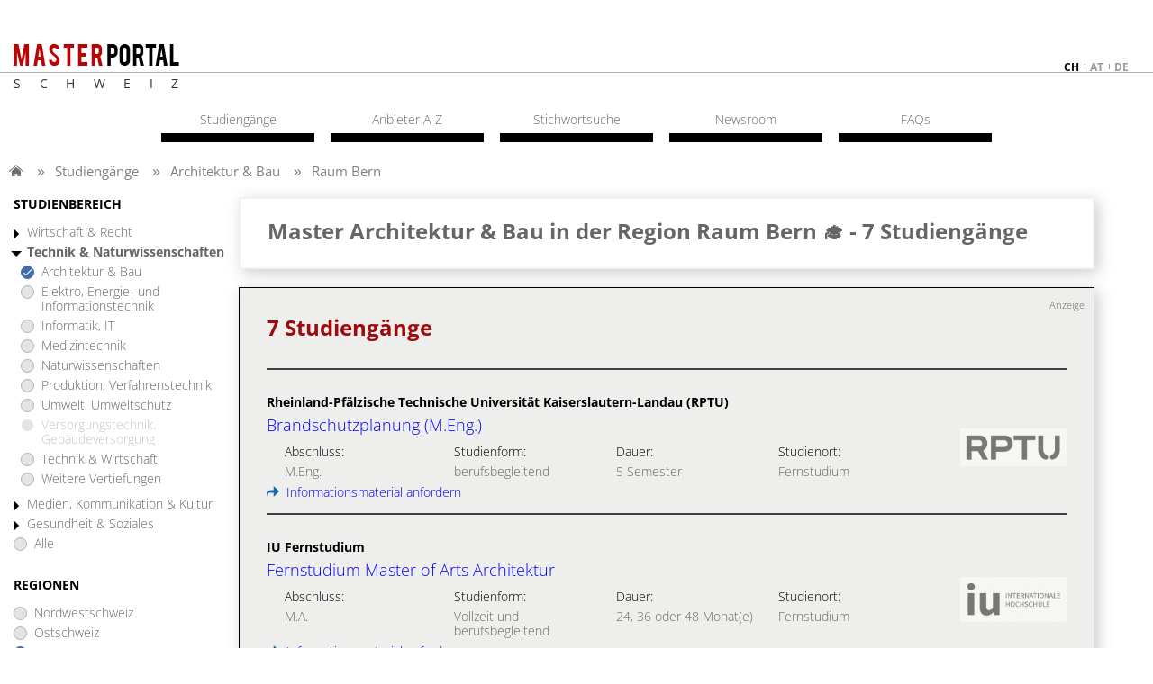

--- FILE ---
content_type: text/html;charset=UTF-8
request_url: https://www.postgraduate-master.ch/architektur_bau-raum_bern.htm
body_size: 8393
content:
<!DOCTYPE html>
<html lang="de">
<head>
  <meta charset="UTF-8">
  
  <meta name="viewport" content="width=device-width, initial-scale=1.0">
  <meta name="publisher" content="plus Media GmbH">
  <meta name="copyright" content="(c) plus Media GmbH">
  <meta name="author" content="plus Media GmbH">
  <meta name="audience" content="all, alle">
  <meta name="Page-type" content="Bildungsportal">
  <meta name="expires" content="NEVER">
  <meta name="description" content="Finde deinen Master in der Fachrichtung Architektur & Bau in der Region Raum Bern ✶ Ausführliche Informationen zu allen Studiengängen ❱❱ Jetzt informieren!">
  
  <link rel="icon" type="image/png" href="/favicon.png" />
  
   
  <meta name="robots" content="INDEX,FOLLOW">  
  <title>Master Architektur & Bau in der Region Raum Bern 🎓  - 7 Studiengänge</title>
  
  
 <!--   Cookie Script https://github.com/orestbida/cookieconsent -->
  <link rel="stylesheet" href="/css/cookieconsent.css">
  <style>
      :root  {
          --cc-overlay-bg: rgba(4,6,8,.60);
      }
      /*#cc--main #c-bns {*/
      /*    display: flex;*/
      /*    flex-direction: column-reverse;*/
      /*}*/
  </style>
  <script defer src="/js/cookieconsent.js"></script>
  
  <script>
      window.addEventListener('load', function(){
  
          // obtain plugin
          var cc = initCookieConsent();
  
          // run plugin with your configuration
          cc.run({
              current_lang: 'de',
              autoclear_cookies: true,                   // default: false
              page_scripts: true,                        // default: false
              force_consent: true,                       // default: false
              cookie_name: 'consent_managment',          // default: 'cc_cookie'
  
              // mode: 'opt-in'                          // default: 'opt-in'; value: 'opt-in' or 'opt-out'
              // delay: 0,                               // default: 0
              // auto_language: '',                      // default: null; could also be 'browser' or 'document'
              // autorun: true,                          // default: true
              // force_consent: false,                   // default: false
              // hide_from_bots: false,                  // default: false   !!!
              // remove_cookie_tables: false             // default: false
              // cookie_name: 'cc_cookie',               // default: 'cc_cookie'
              // cookie_expiration: 182,                 // default: 182 (days)
              // cookie_necessary_only_expiration: 182   // default: disabled
              // cookie_domain: location.hostname,       // default: current domain
              // cookie_path: '/',                       // default: root
              // cookie_same_site: 'Lax',                // default: 'Lax'
              // use_rfc_cookie: false,                  // default: false
              // revision: 0,                            // default: 0
  
              gui_options: {
                  consent_modal: {
                      layout: 'cloud',               // box/cloud/bar
                      position: 'middle center',     // bottom/middle/top + left/right/center
                      transition: 'slide',           // zoom/slide
                      swap_buttons: false            // enable to invert buttons
                  },
                  settings_modal: {
                      layout: 'box',                 // box/bar
                      // position: 'left',           // left/right
                      transition: 'slide'            // zoom/slide
                  }
              },
  
              onFirstAction: function(user_preferences, cookie){
                  // callback triggered only once on the first accept/reject action
                  logConsent(cc);
              },
  
              onAccept: function (cookie) {
                  // callback triggered on the first accept/reject action, and after each page load
              },
  
              onChange: function (cookie, changed_categories) {
                  // callback triggered when user changes preferences after consent has already been given
                  logConsent(cc);
              },
  
              languages: {
                  'de': {
                      consent_modal: {
                          title: 'Cookies und Dienste von Drittanbietern',
                          description: 'Wir verwenden Cookies und Dienste von Drittanbietern um Darstellung und Performance zu verbessern und um besser zu verstehen wie unsere Website verwendet wird. <button type="button" data-cc="c-settings" class="cc-link">Individuelle Einstellungen</button>',
                          primary_btn: {
                              text: 'Alle erlauben',
                              role: 'accept_all'              // 'accept_selected' or 'accept_all'
                          },
                          secondary_btn: {
                              text: 'Nur notwendige erlauben',
                              role: 'accept_necessary'        // 'settings' or 'accept_necessary'
                          }
                      },
                      settings_modal: {
                          title: 'Einstellungen zur Einwilligungsverwaltung (Consent Management)',
                          save_settings_btn: 'Einstellungen speichern',
                          accept_all_btn: 'Alle akzeptieren',
  //                             reject_all_btn: 'Technische notwendige akzeptieren',
                          close_btn_label: 'Schließen',
                          cookie_table_headers: [
                              {col1: 'Name'},
                              {col2: 'Domain'},
                              {col3: 'Expiration'},
                              {col4: 'Description'}
                          ],
                          blocks: [
                              {
                                  title: 'Einstellungen zur Zustimmung von Cookies und Diensten von Drittanbietern',
                                  description: 'Einige davon sind technisch notwendig, andere erleichtern Ihnen die Nutzung oder helfen uns unsere Website zu verbessern. Sie können für jede Kategorie eine separate Einstellung vornehmen. Für weitere Details lesen Sie bitte unsere <a href="/s/impressum.htm" class="cc-link">Datenschutzerklärung</a>.'
                              }, {
                                  title: 'Technisch notwendige',
                                  description: 'Diese Cookies und Dienste sind notwendig für den Betrieb der Seite. ',
                                  toggle: {
                                      value: 'necessary',
                                      enabled: true,
                                      readonly: true          // cookie categories with readonly=true are all treated as "necessary cookies"
                                  },
                                  cookie_table: [             // list of all expected cookies
                                      {
                                          col1: 'consent_managment',       // match all cookies starting with "_ga"
                                          col2: 'Diese Seite',
                                          col3: '6 Monate',
                                          col4: 'Cookie merkt sich Einstellungen der Cookie/Drittanbieter Zustimmung.',
                                          is_regex: true
                                      },
                                      {
                                          col1: 'FHID',
                                          col2: 'Diese Seite',
                                          col3: '5 Tage',
                                          col4: 'Unser Cookie für Anmeldung und Einstellungen.',
                                      },
                                  ]
                              },
  
  //                                 {
  //                                   title: 'Funktionelle Cookies',
  //                                   description: 'Diese Cookies dienen dazu die Funktionalität der Website für Sie zu verbessern bzw. zu erweitern. Beispiele: Schriftarten, Emojis, externe Benutzeroberflächen-Module',
  //                                   toggle: {
  //                                       value: 'functional',
  //                                       enabled: false,
  //                                       readonly: false
  //                                   }
  //                                 },
  
  
                              {
                                  title: 'Marketing Cookies',
                                  description: 'Wir setzen Marketing-Tools von Drittanbietern ein um die Nutzung unserer Website zu analysieren und die Benutzerfreundlichkeit zu verbessern.',
                                  toggle: {
                                      value: 'analytics',     // your cookie category
                                      enabled: false,
                                      readonly: false
                                  },
                                  cookie_table: [             // list of all expected cookies
                                      {
                                          col1: '^__g',       // match all cookies starting with "__utm"
                                          col2: 'Google',
                                          col3: 'Bis zu einem Jahr',
                                          col4: 'Analytics Zugriffstatistik und Tag Manager',
                                          is_regex: true
                                      },
  //                                         {
  //                                             col1: '_gid',
  //                                             col2: 'google.com',
  //                                             col3: '1 day',
  //                                             col4: 'description ...',
  //                                         }
                                  ]
                              }
  //                                 , {
  //                                     title: 'More information',
  //                                     description: 'For any queries in relation to our policy on cookies and your choices, please <a class="cc-link" href="#yourcontactpage">contact us</a>.',
  //                                 }
                          ]
                      }
                  }
              }
          });
      });

      function logConsent(cc){

          // Retrieve all the fields
          //const cookie = cc.getCookie();
          const preferences = cc.getUserPreferences();

          // add the current site. e.g. www.studieren-studium.com
          preferences.site = window.location.hostname;

          // Send the data to your backend
          // const fetchOrigin = 'http://localhost:8040';
          const fetchOrigin = 'https://www.studieren-studium.com';

          fetch(fetchOrigin + '/infrastructure/cookieScriptLog', {
              method: 'POST',
              headers: {
                  'Content-Type': 'application/json'
              },
              body: JSON.stringify(preferences)
          });

          // console.log('Logged cookie consent', preferences);
      }
  </script>    
  
  
    <!-- Google Tag Manager -->
  <script type="text/plain" data-cookiecategory="analytics">(function(w,d,s,l,i){w[l]=w[l]||[];w[l].push({'gtm.start':
  new Date().getTime(),event:'gtm.js'});var f=d.getElementsByTagName(s)[0],
  j=d.createElement(s),dl=l!='dataLayer'?'&l='+l:'';j.async=true;j.src=
  'https://www.googletagmanager.com/gtm.js?id='+i+dl;f.parentNode.insertBefore(j,f);
  })(window,document,'script','dataLayer','GTM-TPPGSC6');</script>
  <!-- End Google Tag Manager -->
  
  <!-- include the site stylesheet -->
    
    
  <link media="all" rel="stylesheet" href="/css/main.css?1713872127">
  <link media="all" rel="stylesheet" href="/css/main-custom.css?1667808944">  
    
  <!-- include jQuery library -->
    <script src="/js/jquery-1.12.4.min.js"></script>
  
  <!-- include custom JavaScript -->
    <script src="/js/jquery.main.js" defer></script>
  
    
  
  <!--   Make Google Analytics compatible with cookie script -->
  <script>
    // Manually create Google analytics ga() function independent on consent for tracking
    // This is necessary for the new cookie script, which takes around .5sec to load
    // the Google Analytics JS. If we define ga() like this beforehand, we don't break
    // page impression trackings which occur before Google Analytics is loaded.
    // Events are simply queued in the ga array, and then processed once Analyics JS is loaded
    // E.g. ga('send', 'event', 'presentation', 'impression', '123456');
    window['ga'] = window['ga'] || function() {
      (window['ga'].q = window['ga'].q || []).push(arguments)
    }
    // Configure and queue pageview tracking (Only processed once Analytics js is loaded)
    ga('create', 'UA-2034375-5', 'auto');
    ga('send', 'pageview');

    // Old custom function for email links utilityFunctions.php::makeEMailUrl()
    function correctURL(url){
      url.href = url.href.replace(/\(at\)/, "@");
    }    
  </script>
  
  <script type="text/plain" data-cookiecategory="analytics">
    // Minified google code demystified:
    // https://developers.google.com/analytics/devguides/collection/analyticsjs/tracking-snippet-reference
    // https://stackoverflow.com/a/22717237
  
    (function(i,s,o,g,r,a,m){i['GoogleAnalyticsObject']=r;i[r]=i[r]||function(){
    (i[r].q=i[r].q||[]).push(arguments)},i[r].l=1*new Date();a=s.createElement(o),
    m=s.getElementsByTagName(o)[0];a.async=1;a.src=g;m.parentNode.insertBefore(a,m)
    })(window,document,'script','//www.google-analytics.com/analytics.js','ga');
  </script>    
  
</head>



<body>
  <!-- main container of all the page elements -->
  <div id="wrapper">
  
    <!-- header of the site -->
    <div id="header">
      <div class="container">
        <strong class="logo">
          <a href="/"><img src="/images/logo.png" alt="master portal"></a>
          <span class="logo-subline"
                          style="letter-spacing: 20.5px;"
                      >
          
          Schweiz</span>
        </strong>
        
        <ul class="language-list hidden-mobile">
                      <li class="active">
              <a href="https://www.postgraduate-master.ch">
                ch              </a>
            </li>
                      <li>
              <a href="https://www.postgraduate-master.at">
                at              </a>
            </li>
                      <li>
              <a href="https://www.postgraduate-master.de">
                de              </a>
            </li>
                  </ul>
        
        <div class="burger-button hidden-desktop">
          <a href="#mobile-nav"><img src="/images/burger-button.png"></a>
        </div>
      </div>
    <!-- end of header -->
    </div>
    
    <!-- contains main informative part of the site -->
    <main id="main">
    
              <div id="breadcrumbs_container">
          <ul id='breadcrumbs'>
  <li class='first'>  </li>
<li><a href="/">Studiengänge</a>
</li>
<li><a href="/architektur_bau.htm">Architektur & Bau</a>
</li>
<li><a href="/alle-fachrichtungen-raum_bern.htm">Raum Bern</a>
</li>
</ul>

        </div>
          
    
      <div class="container">
        <!-- contain sidebar of the page -->
        <aside id="sidebar" class="sidebar">
        
          <!-- Nach Bereich -->
          <div class="open-close">
            <a class="outer-opener">STUDIENBEREICH</a>
            <div class="outer-slide">
            	            
                                              <div class="inner-open-close">
                  <a href="#" class="inner-opener">
                    Wirtschaft & Recht                  </a>
                                      <div class="inner-slide">
                      <ul class="sidebar-menu">                
                        <li class=""><a href="/betriebswirtschaft_bwl-raum_bern.htm">Betriebswirtschaft</a></li>
<li class=""><a href="/consulting-raum_bern.htm">Consulting</a></li>
<li class=""><a href="/finanzwesen_steuerwesen_controlling-raum_bern.htm">Finanz- und Steuerwesen, Controlling</a></li>
<li class=""><a href="/immobilienmanagement_facilitymanagement-raum_bern.htm">Immobilien- und Facilitymanagement</a></li>
<li class=""><a href="/logistikmanagement_supply_chain_management-raum_bern.htm">Logistik, Supply Chain Management</a></li>
<li class=""><a href="/management_unternehmensfuehrung-raum_bern.htm">Management, Unternehmensführung</a></li>
<li class=""><a href="/marketing_verkauf_unternehmenskommunikation-raum_bern.htm">Marketing, Verkauf, Unternehmenskommunikation</a></li>
<li class=""><a href="/personalwesen-raum_bern.htm">Personalwesen</a></li>
<li class=""><a href="/recht-raum_bern.htm">Recht</a></li>
<li class=""><a href="/tourismusmanagement_sportmanagement_eventmanagement-raum_bern.htm">Tourismus, Sport- und Eventmanagement</a></li>
<li class=""><a href="/wirtschaft_technik-raum_bern.htm">Wirtschaft & Technik</a></li>
<li class=""><a href="/wirtschaft_international-raum_bern.htm">Wirtschaft International</a></li>
<li class=""><a href="/weitere_vertiefungen_wirtschaft_recht-raum_bern.htm">Weitere Vertiefungen</a></li>
                      </ul>
                    </div> 
                                  </div>  
                                              <div class="inner-open-close">
                  <a href="#" class="inner-opener">
                    Technik & Naturwissenschaften                  </a>
                                      <div class="inner-slide">
                      <ul class="sidebar-menu">                
                        <li class="active"><a href="/architektur_bau-raum_bern.htm">Architektur & Bau</a></li>
<li class=""><a href="/elektrotechnik_energietechnik_informationstechnik-raum_bern.htm">Elektro, Energie- und Informationstechnik</a></li>
<li class=""><a href="/informatik_it-raum_bern.htm">Informatik, IT</a></li>
<li class=""><a href="/medizintechnik-raum_bern.htm">Medizintechnik</a></li>
<li class=""><a href="/naturwissenschaften-raum_bern.htm">Naturwissenschaften</a></li>
<li class=""><a href="/produktion_verfahrenstechnik-raum_bern.htm">Produktion, Verfahrenstechnik</a></li>
<li class=""><a href="/umwelt_umweltschutz-raum_bern.htm">Umwelt, Umweltschutz</a></li>
<li class="noresult"><a href="#">Versorgungstechnik, Gebäudeversorgung</a></li>
<li class=""><a href="/wirtschaft_technik-raum_bern.htm">Technik & Wirtschaft</a></li>
<li class=""><a href="/weitere_vertiefungen_technik_naturwissenschaften-raum_bern.htm">Weitere Vertiefungen</a></li>
                      </ul>
                    </div> 
                                  </div>  
                                              <div class="inner-open-close">
                  <a href="#" class="inner-opener">
                    Medien, Kommunikation & Kultur                  </a>
                                      <div class="inner-slide">
                      <ul class="sidebar-menu">                
                        <li class=""><a href="/medien_kommunikation-raum_bern.htm">Medien, Kommunikation</a></li>
<li class=""><a href="/sprache_kunst_kultur-raum_bern.htm">Sprache, Kunst, Kultur</a></li>
<li class="noresult"><a href="#">Weitere Vertiefungen</a></li>
                      </ul>
                    </div> 
                                  </div>  
                                              <div class="inner-open-close">
                  <a href="#" class="inner-opener">
                    Gesundheit & Soziales                  </a>
                                      <div class="inner-slide">
                      <ul class="sidebar-menu">                
                        <li class=""><a href="/coaching_mediation_social_skills-raum_bern.htm">Coaching, Mediation, Social Skills</a></li>
<li class=""><a href="/gesundheit_therapien_pflege-raum_bern.htm">Gesundheit, Therapien, Pflege</a></li>
<li class=""><a href="/gesundheitsmanagement_sozialmanagement-raum_bern.htm">Gesundheits- und Sozialmanagement</a></li>
<li class=""><a href="/medizin-raum_bern.htm">Medizin</a></li>
<li class=""><a href="/psychologie-raum_bern.htm">Psychologie</a></li>
<li class=""><a href="/soziales_paedagogik-raum_bern.htm">Soziales, Pädagogik</a></li>
<li class=""><a href="/weitere_vertiefungen_gesundheit_soziales-raum_bern.htm">Weitere Vertiefungen</a></li>
                      </ul>
                    </div> 
                                  </div>  
                            <ul class="sidebar-menu">
                <li class=""><a href="/alle-fachrichtungen-raum_bern.htm">Alle</a></li>
              </ul>              
            </div>
          </div>
              
              
          <!-- Regions -->        
          <div class="open-close">
            <a href="#" class="outer-opener">REGIONEN</a>
            <div class="outer-slide">
              <ul class="sidebar-menu">
                                  <li class=""><a href="/architektur_bau-nordwestschweiz.htm">Nordwestschweiz</a></li>
                                  <li class=""><a href="/architektur_bau-ostschweiz.htm">Ostschweiz</a></li>
                                  <li class="active"><a href="/architektur_bau-raum_bern.htm">Raum Bern</a></li>
                                  <li class=""><a href="/architektur_bau-raum_genfersee.htm">Raum Genfersee</a></li>
                                  <li class=""><a href="/architektur_bau-raum_zuerich.htm">Raum Zürich</a></li>
                                  <li class=""><a href="/architektur_bau-suedschweiz.htm">Südschweiz</a></li>
                                  <li class=""><a href="/architektur_bau-zentralschweiz.htm">Zentralschweiz</a></li>
                                <li class=""><a href="/architektur_bau.htm">Alle</a></li>
              </ul>
            </div>
          </div>
          
          <!-- Studienform -->
          <div class="open-close">
            <a href="#" class="outer-opener">STUDIENFORM</a>
            <div class="outer-slide">
              <ul class="sidebar-menu">
                <li class="noresult"><a href="#">Präsenzstudium Vollzeit</a></li>
                <li class="noresult"><a href="#">Präsenzstudium berufsbegl.</a></li>
                <li class=""><a href="/architektur_bau-raum_bern-fernstudium.htm">Fernstudium</a></li>
                <li class="active"><a href="/architektur_bau-raum_bern.htm">Alle</a></li>
              </ul>
            </div>
          </div>
          
        </aside>
        
        
        <!-- main content (content + ads) -->
        <div id="two-columns">
          
<div id="content" class="fhlist">

  
          
      
  
  <!-- Hauptüberschrift -->
      <div class="content-block shadow">
      <h1 class="block-title">
        Master Architektur & Bau in der Region Raum Bern 🎓  - <span style="white-space: nowrap;">7 Studiengänge</span>      </h1>
    </div>          
      
  <!-- Keine Treffer -->
     
   
  <!-- Texte pro Fachrichtung und Bundesland Vollzeit  -->
     
  
  <!-- Texte pro Fachrichtung und Bundesland Berufsbegleitend -->
          
  
  <!-- Texte pro Fachrichtung Fernstudium -->
          
  
  <!-- Anbieterpräsentation -->
    
  <!-- Kurzinfo Fachrichtung -->
      <div class="blockFBKurz" style="margin-bottom: 20px;">
    	    </div>
    
  <!-- Ads -->
      <!-- promotion wrapper -->
    <div class="promotion-wrapper" style="display: none;">
      <div class="promotion-block">
        <!-- Revive Adserver Javascript Tag - Generated with Revive Adserver v4.1.4 -->
        <script type='text/javascript'><!--//<![CDATA[
           var m3_u = (location.protocol=='https:'?'https://adserver.plus.ag/revive/www/delivery/ajs.php':'http://adserver.plus.ag/revive/www/delivery/ajs.php');
           var m3_r = Math.floor(Math.random()*99999999999);
           if (!document.MAX_used) document.MAX_used = ',';
           document.write ("<scr"+"ipt type='text/javascript' src='"+m3_u);
           document.write ("?zoneid=10");
           document.write ('&amp;cb=' + m3_r);
           if (document.MAX_used != ',') document.write ("&amp;exclude=" + document.MAX_used);
           document.write (document.charset ? '&amp;charset='+document.charset : (document.characterSet ? '&amp;charset='+document.characterSet : ''));
           document.write ("&amp;loc=" + escape(window.location));
           if (document.referrer) document.write ("&amp;referer=" + escape(document.referrer));
           if (document.context) document.write ("&context=" + escape(document.context));
           if (document.mmm_fo) document.write ("&amp;mmm_fo=1");
           document.write ("'><\/scr"+"ipt>");
        //]]>--></script><noscript><a href='http://adserver.plus.ag/revive/www/delivery/ck.php?n=a4782ed5&amp;cb=1768905031' target='_blank'>
        <img src='http://adserver.plus.ag/revive/www/delivery/avw.php?zoneid=10&amp;cb=1768905031&amp;n=a4782ed5' border='0' alt='' /></a></noscript>
      </div>
      <div class="promotion-block">
      	<!-- Revive Adserver Javascript Tag - Generated with Revive Adserver v4.1.4 -->
        <script type='text/javascript'><!--//<![CDATA[
           var m3_u = (location.protocol=='https:'?'https://adserver.plus.ag/revive/www/delivery/ajs.php':'http://adserver.plus.ag/revive/www/delivery/ajs.php');
           var m3_r = Math.floor(Math.random()*99999999999);
           if (!document.MAX_used) document.MAX_used = ',';
           document.write ("<scr"+"ipt type='text/javascript' src='"+m3_u);
           document.write ("?zoneid=36");
           document.write ('&amp;cb=' + m3_r);
           if (document.MAX_used != ',') document.write ("&amp;exclude=" + document.MAX_used);
           document.write (document.charset ? '&amp;charset='+document.charset : (document.characterSet ? '&amp;charset='+document.characterSet : ''));
           document.write ("&amp;loc=" + escape(window.location));
           if (document.referrer) document.write ("&amp;referer=" + escape(document.referrer));
           if (document.context) document.write ("&context=" + escape(document.context));
           if (document.mmm_fo) document.write ("&amp;mmm_fo=1");
           document.write ("'><\/scr"+"ipt>");
        //]]>--></script><noscript><a href='http://adserver.plus.ag/revive/www/delivery/ck.php?n=a4782ed5&amp;cb=1768905031' target='_blank'>
        <img src='http://adserver.plus.ag/revive/www/delivery/avw.php?zoneid=36&amp;cb=1768905031&amp;n=a4782ed5' border='0' alt='' /></a></noscript>
      </div>
    </div>
    
  
  <!-- Search Result -->
        <div class="content-block shadow table-wrap">
    	<a name="dept_list"></a>
    	<div class="anzeige">Anzeige</div>
      <h2 class="block-title">
      	7 Studiengänge      </h2>
      
                
      	        <!-- table block -->
        <a href="/studiengang/brandschutzplanung_m.eng._-3749.htm" class="table-block">
          <div class="table-text">
            <span class="label">Rheinland-Pf&auml;lzische Technische Universit&auml;t Kaiserslautern-Landau (RPTU)</span>
            <span class="table-title">Brandschutzplanung (M.Eng.)</span>
            <ul class="table-list">
              <li>
                <span class="title">Abschluss:</span>
                <span>
                  M.Eng.                </span>
              </li>
              <li>
                <span class="title">Studienform:</span>
                <span>berufsbegleitend</span>
              </li>
              <li>
                <span class="title">Dauer:</span>
                <span>
                                     
                    5 Semester                                  </span>
              </li>
              <li>
                <span class="title">Studienort:</span>
                <span>Fernstudium</span>
              </li>
            </ul>
              	        	<div style="display:inline;" onClick="window.location = '/studiengang/brandschutzplanung_m.eng._-3749.htm#mailformanchor'; return false;">
	        			<img src="/images/pfeil.png" style="margin-top: 1px; margin-right: 4px;" /> Informationsmaterial anfordern
	        		</div>
        		    	
          </div>
          <div class="table-img">
            <img src="/Pic/FH/3749/logo.jpg?rnd=1741696626" alt="Rheinland-Pf&auml;lzische Technische Universit&auml;t Kaiserslautern-Landau (RPTU)">
          </div>
        </a>
        	
        
                
      	        <!-- table block -->
        <a href="/studiengang/fernstudium_master_of_arts_architektur-4819.htm" class="table-block">
          <div class="table-text">
            <span class="label">IU Fernstudium</span>
            <span class="table-title">Fernstudium Master of Arts Architektur</span>
            <ul class="table-list">
              <li>
                <span class="title">Abschluss:</span>
                <span>
                  M.A.                </span>
              </li>
              <li>
                <span class="title">Studienform:</span>
                <span>Vollzeit und berufsbegleitend</span>
              </li>
              <li>
                <span class="title">Dauer:</span>
                <span>
                                     
                    24, 36 oder 48 Monat(e)                                  </span>
              </li>
              <li>
                <span class="title">Studienort:</span>
                <span>Fernstudium</span>
              </li>
            </ul>
              	        	<div style="display:inline;" onClick="window.location = '/studiengang/fernstudium_master_of_arts_architektur-4819.htm#mailformanchor'; return false;">
	        			<img src="/images/pfeil.png" style="margin-top: 1px; margin-right: 4px;" /> Informationsmaterial anfordern
	        		</div>
        		    	
          </div>
          <div class="table-img">
            <img src="/Pic/FH/4819/logo.jpg?rnd=1761726767" alt="IU Fernstudium">
          </div>
        </a>
        	
        
                
      	        <!-- table block -->
        <a href="/studiengang/master_architektur_und_umwelt-3403.htm" class="table-block">
          <div class="table-text">
            <span class="label">WINGS - FERNSTUDIUM</span>
            <span class="table-title">Master Architektur und Umwelt</span>
            <ul class="table-list">
              <li>
                <span class="title">Abschluss:</span>
                <span>
                  M.Sc.                </span>
              </li>
              <li>
                <span class="title">Studienform:</span>
                <span>berufsbegleitend</span>
              </li>
              <li>
                <span class="title">Dauer:</span>
                <span>
                                     
                    5 Semester                                  </span>
              </li>
              <li>
                <span class="title">Studienort:</span>
                <span>Fernstudium</span>
              </li>
            </ul>
              	        	<div style="display:inline;" onClick="window.location = '/studiengang/master_architektur_und_umwelt-3403.htm#mailformanchor'; return false;">
	        			<img src="/images/pfeil.png" style="margin-top: 1px; margin-right: 4px;" /> Informationsmaterial anfordern
	        		</div>
        		    	
          </div>
          <div class="table-img">
            <img src="/Pic/FH/3403/logo.jpg?rnd=1750835522" alt="WINGS - FERNSTUDIUM">
          </div>
        </a>
        	
        
                
      	        <!-- table block -->
        <a href="/studiengang/master_bautenschutz-4073.htm" class="table-block">
          <div class="table-text">
            <span class="label">WINGS - FERNSTUDIUM</span>
            <span class="table-title">Master Bautenschutz</span>
            <ul class="table-list">
              <li>
                <span class="title">Abschluss:</span>
                <span>
                  M.Sc.                </span>
              </li>
              <li>
                <span class="title">Studienform:</span>
                <span>berufsbegleitend</span>
              </li>
              <li>
                <span class="title">Dauer:</span>
                <span>
                                     
                    4 Semester                                  </span>
              </li>
              <li>
                <span class="title">Studienort:</span>
                <span>Fernstudium</span>
              </li>
            </ul>
              	        	<div style="display:inline;" onClick="window.location = '/studiengang/master_bautenschutz-4073.htm#mailformanchor'; return false;">
	        			<img src="/images/pfeil.png" style="margin-top: 1px; margin-right: 4px;" /> Informationsmaterial anfordern
	        		</div>
        		    	
          </div>
          <div class="table-img">
            <img src="/Pic/FH/4073/logo.jpg?rnd=1750747988" alt="WINGS - FERNSTUDIUM">
          </div>
        </a>
        	
        
                
      	        <!-- table block -->
        <a href="/studiengang/master_integrative_stadtland_-_entwicklung-4074.htm" class="table-block">
          <div class="table-text">
            <span class="label">WINGS - FERNSTUDIUM</span>
            <span class="table-title">Master Integrative StadtLand - Entwicklung</span>
            <ul class="table-list">
              <li>
                <span class="title">Abschluss:</span>
                <span>
                  M.Sc.                </span>
              </li>
              <li>
                <span class="title">Studienform:</span>
                <span>berufsbegleitend</span>
              </li>
              <li>
                <span class="title">Dauer:</span>
                <span>
                                     
                    5 Semester                                  </span>
              </li>
              <li>
                <span class="title">Studienort:</span>
                <span>Fernstudium</span>
              </li>
            </ul>
              	        	<div style="display:inline;" onClick="window.location = '/studiengang/master_integrative_stadtland_-_entwicklung-4074.htm#mailformanchor'; return false;">
	        			<img src="/images/pfeil.png" style="margin-top: 1px; margin-right: 4px;" /> Informationsmaterial anfordern
	        		</div>
        		    	
          </div>
          <div class="table-img">
            <img src="/Pic/FH/4074/logo.jpg?rnd=1768219286" alt="WINGS - FERNSTUDIUM">
          </div>
        </a>
        	
        
                
      	        <!-- table block -->
        <a href="/studiengang/master_lighting_design-4072.htm" class="table-block">
          <div class="table-text">
            <span class="label">WINGS - FERNSTUDIUM</span>
            <span class="table-title">Master Lighting Design</span>
            <ul class="table-list">
              <li>
                <span class="title">Abschluss:</span>
                <span>
                  M.A.                </span>
              </li>
              <li>
                <span class="title">Studienform:</span>
                <span>berufsbegleitend</span>
              </li>
              <li>
                <span class="title">Dauer:</span>
                <span>
                                     
                    5 Semester                                  </span>
              </li>
              <li>
                <span class="title">Studienort:</span>
                <span>distance learning</span>
              </li>
            </ul>
              	        	<div style="display:inline;" onClick="window.location = '/studiengang/master_lighting_design-4072.htm#mailformanchor'; return false;">
	        			<img src="/images/pfeil.png" style="margin-top: 1px; margin-right: 4px;" /> Informationsmaterial anfordern
	        		</div>
        		    	
          </div>
          <div class="table-img">
            <img src="/Pic/FH/4072/logo.jpg?rnd=1763994400" alt="WINGS - FERNSTUDIUM">
          </div>
        </a>
        	
        
                
      	        <!-- table block -->
        <a href="/studiengang/nachhaltige_architektur_und_technik_m.eng._-5089.htm" class="table-block">
          <div class="table-text">
            <span class="label">Rheinland-Pf&auml;lzische Technische Universit&auml;t Kaiserslautern-Landau (RPTU)</span>
            <span class="table-title">Nachhaltige Architektur und Technik (M.Eng.)</span>
            <ul class="table-list">
              <li>
                <span class="title">Abschluss:</span>
                <span>
                  M.Eng.                </span>
              </li>
              <li>
                <span class="title">Studienform:</span>
                <span>berufsbegleitend</span>
              </li>
              <li>
                <span class="title">Dauer:</span>
                <span>
                                     
                    4 Semester                                  </span>
              </li>
              <li>
                <span class="title">Studienort:</span>
                <span>Fernstudium</span>
              </li>
            </ul>
              	        	<div style="display:inline;" onClick="window.location = '/studiengang/nachhaltige_architektur_und_technik_m.eng._-5089.htm#mailformanchor'; return false;">
	        			<img src="/images/pfeil.png" style="margin-top: 1px; margin-right: 4px;" /> Informationsmaterial anfordern
	        		</div>
        		    	
          </div>
          <div class="table-img">
            <img src="/Pic/FH/5089/logo.jpg?rnd=1749105736" alt="Rheinland-Pf&auml;lzische Technische Universit&auml;t Kaiserslautern-Landau (RPTU)">
          </div>
        </a>
        	
        
            
    </div> <!-- end of search result -->
  
  <!-- Langfakten -->
   
       
    
  <!-- Texte pro Fachrichtung -->
    
  
  
    <!-- Kurzfakten + Bigimage-->
    
   <!-- Weitere interessante Fachrichtungen -->
       <!-- content block -->
    <div class="content-block shadow further-interesting-studies">
      <h2 class="block-title">Weitere interessante Fachrichtungen</h2>
      <!-- gallery wrapper -->
      <div class="gallery-holder">
        <!-- news slider -->
        <div class="news-slider slick-slider">
                                                                                  <div class="slide">
              <a href="/elektrotechnik_energietechnik_informationstechnik-raum_bern.htm" class="holder">
                <span class="thumbnail-img">
                  <img src="/img/fachbereich/weitere/B2.jpg"
                    alt="Elektro, Energie- und Informationstechnik">
                </span>
                <strong class="slide-title">Elektro, Energie- und Informationstechnik</strong>
              </a>
            </div>            
                                                          <div class="slide">
              <a href="/informatik_it-raum_bern.htm" class="holder">
                <span class="thumbnail-img">
                  <img src="/img/fachbereich/weitere/B4.jpg"
                    alt="Informatik, IT">
                </span>
                <strong class="slide-title">Informatik, IT</strong>
              </a>
            </div>            
                                                          <div class="slide">
              <a href="/medizintechnik-raum_bern.htm" class="holder">
                <span class="thumbnail-img">
                  <img src="/img/fachbereich/weitere/B6.jpg"
                    alt="Medizintechnik">
                </span>
                <strong class="slide-title">Medizintechnik</strong>
              </a>
            </div>            
                                                          <div class="slide">
              <a href="/naturwissenschaften-raum_bern.htm" class="holder">
                <span class="thumbnail-img">
                  <img src="/img/fachbereich/weitere/B7.jpg"
                    alt="Naturwissenschaften">
                </span>
                <strong class="slide-title">Naturwissenschaften</strong>
              </a>
            </div>            
                                                          <div class="slide">
              <a href="/produktion_verfahrenstechnik-raum_bern.htm" class="holder">
                <span class="thumbnail-img">
                  <img src="/img/fachbereich/weitere/B8.jpg"
                    alt="Produktion, Verfahrenstechnik">
                </span>
                <strong class="slide-title">Produktion, Verfahrenstechnik</strong>
              </a>
            </div>            
                                                          <div class="slide">
              <a href="/umwelt_umweltschutz-raum_bern.htm" class="holder">
                <span class="thumbnail-img">
                  <img src="/img/fachbereich/weitere/B11.jpg"
                    alt="Umwelt, Umweltschutz">
                </span>
                <strong class="slide-title">Umwelt, Umweltschutz</strong>
              </a>
            </div>            
                                                                                              <div class="slide">
              <a href="/weitere_vertiefungen_technik_naturwissenschaften-raum_bern.htm" class="holder">
                <span class="thumbnail-img">
                  <img src="/img/fachbereich/weitere/B9.jpg"
                    alt="Weitere Vertiefungen in Technik & Naturwissenschaften">
                </span>
                <strong class="slide-title">Weitere Vertiefungen in Technik & Naturwissenschaften</strong>
              </a>
            </div>            
                  </div>
      </div>
    </div>
  
  <script type="text/javascript">

    $(document).ready(function() {

      /* FURTHER INTERESTING STUDIES LAYOUT HANDLING */
      // when no results hide further interesting studies completely
      if (0 == $('.further-interesting-studies .slide').length) {
        $('.further-interesting-studies').hide();
      }
  
      if (1 == $('.further-interesting-studies .slide').length) {
        $('.further-interesting-studies h2').html('Weitere interessante Fachrichtung');
      }
  
      // align right if 1 or 2 further interesting studies
      if ($('.further-interesting-studies .slide').length <= 2) {
       $('.further-interesting-studies .news-slider').css('padding', 0);
       // This seems to confuse slick slider, therfore workaround below (KU)
       //$('.further-interesting-studies .slide:first-child').css('margin-left', '-16px');
       $('.further-interesting-studies .news-slider').css('margin-left', '-16px');
      }

    });

    $(document).ready(function(){
    	 if (0 == $('.promotion-wrapper').find('a').length) {
	        $('.promotion-wrapper').hide();
	      } else {
	    	  $('.promotion-wrapper').show();
	      }
    	});

    function trackLink(id, url) {
      if (typeof ga !== 'undefined') {
    		ga('send', 'event', 'presentation', 'link', String(id));
    		ga('send', 'event', 'trefferliste', 'link', String(id));
      }
  		window.open(url, 'studiengang');
  		return false;
  	}
  </script>
  
</div>
          
        </div>
        <!-- end of main frame (content + ads) -->
        
      </div>
    </main>
    
    
    <!-- footer of the site -->
    <div id="footer">
      <div class="container">
        <nav class="main-navigation" id="mobile-nav">
          <ul class="nav-list">
                                                                  <li >
                <a href="/">Studiengänge</a>
              </li>
                                                      <li >
                <a href="/bildungsanbieter.htm">Anbieter A-Z</a>
              </li>
                                                      <li >
                <a href="/stichwortsuche.htm?searchType=stichwort&stichwort=newsearch">Stichwortsuche</a>
              </li>
                                                      <li >
                <a href="/newsroom.htm">Newsroom</a>
              </li>
                                                      <li >
                <a href="/faq.htm">FAQs</a>
              </li>
                      </ul>
          
        <ul class="footer-language-list hidden-desktop">
                      <li class="active">
              <a href="https://www.postgraduate-master.ch">
                ch              </a>
            </li>
                      <li>
              <a href="https://www.postgraduate-master.at">
                at              </a>
            </li>
                      <li>
              <a href="https://www.postgraduate-master.de">
                de              </a>
            </li>
                  </ul>          
        
        <div class="back-to-top hidden-desktop">
          <a href="#">Zurück nach oben</a>
        </div>
          
        </nav>
        <ul class="footer-list">
                      <li><a href="/s/Login.htm">Login</a></li>
                    <li>&#169; 1999 - 2026 plus Media GmbH</li>
          <li><a href="/s/informationen-bildungsanbieter.htm">Infos für Bildungsanbieter</a></li>
          <li><a href="/s/impressum.htm">Impressum, AGB und Datenschutzerklärung</a></li>
          <li><a href="javascript:void(0);" data-cc="c-settings">Cookie-Einstellungen</a></li>
                  </ul>
      </div>
    </div>
  </div>
  
  <script type="text/javascript">
      </script>
</body>
</html>


--- FILE ---
content_type: text/javascript; charset=UTF-8
request_url: https://adserver.plus.ag/revive/www/delivery/ajs.php?zoneid=36&cb=40013622863&charset=UTF-8&loc=https%3A//www.postgraduate-master.ch/architektur_bau-raum_bern.htm
body_size: 14
content:
var OX_6c720a80 = '';
OX_6c720a80 += "<"+"div id=\'beacon_c10d1fd319\' style=\'position: absolute; left: 0px; top: 0px; visibility: hidden;\'><"+"img src=\'https://adserver.plus.ag/revive/www/delivery/lg.php?bannerid=0&amp;campaignid=0&amp;zoneid=36&amp;loc=https%3A%2F%2Fwww.postgraduate-master.ch%2Farchitektur_bau-raum_bern.htm&amp;cb=c10d1fd319\' width=\'0\' height=\'0\' alt=\'\' style=\'width: 0px; height: 0px;\' /><"+"/div>\n";
document.write(OX_6c720a80);


--- FILE ---
content_type: text/javascript; charset=UTF-8
request_url: https://adserver.plus.ag/revive/www/delivery/ajs.php?zoneid=10&cb=68873890046&charset=UTF-8&loc=https%3A//www.postgraduate-master.ch/architektur_bau-raum_bern.htm
body_size: 179
content:
var OX_0a93478e = '';
OX_0a93478e += "<"+"div id=\'beacon_ba6a93a5c5\' style=\'position: absolute; left: 0px; top: 0px; visibility: hidden;\'><"+"img src=\'https://adserver.plus.ag/revive/www/delivery/lg.php?bannerid=0&amp;campaignid=0&amp;zoneid=10&amp;loc=https%3A%2F%2Fwww.postgraduate-master.ch%2Farchitektur_bau-raum_bern.htm&amp;cb=ba6a93a5c5\' width=\'0\' height=\'0\' alt=\'\' style=\'width: 0px; height: 0px;\' /><"+"/div>\n";
document.write(OX_0a93478e);
